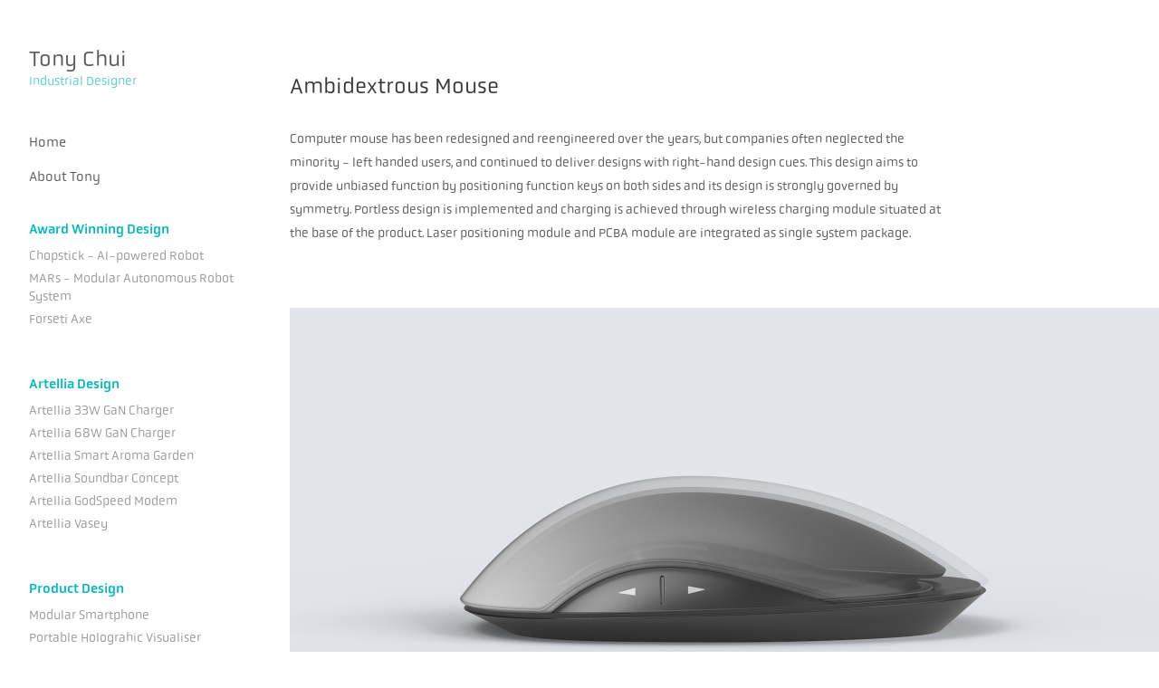

--- FILE ---
content_type: text/html; charset=utf-8
request_url: https://tonychui.com/ambidextrous-mouse
body_size: 7782
content:
<!DOCTYPE HTML>
<html lang="en-US">
<head>
  <meta charset="UTF-8" />
  <meta name="viewport" content="width=device-width, initial-scale=1" />
      <meta name="keywords"  content="Product Design,Electronic,form design,keyshot9,texture,mouse,computer accessories,computer mouse,gadget" />
      <meta name="description"  content="Computer mouse has been redesigned and reengineered over the years, but companies often neglected the minority -  left handed users, and continued to deliver designs with right-hand design cues. This design aims to provide unbiased function by positioning function keys on both sides and its design is strongly governed by symmetry. Portless design is implemented and charging is achieved through wireless charging module situated at the base of the product. Laser positioning module and PCBA module are integrated as single system package." />
      <meta name="twitter:card"  content="summary_large_image" />
      <meta name="twitter:site"  content="@AdobePortfolio" />
      <meta  property="og:title" content="Tony Chui • Industrial Designer - Ambidextrous Mouse" />
      <meta  property="og:description" content="Computer mouse has been redesigned and reengineered over the years, but companies often neglected the minority -  left handed users, and continued to deliver designs with right-hand design cues. This design aims to provide unbiased function by positioning function keys on both sides and its design is strongly governed by symmetry. Portless design is implemented and charging is achieved through wireless charging module situated at the base of the product. Laser positioning module and PCBA module are integrated as single system package." />
      <meta  property="og:image" content="https://cdn.myportfolio.com/a61523e28382bb47fb55a5910fc77f0b/0b78f6a8-ec3f-4de3-9446-e985bf7488c5_rwc_422x0x1080x1080x1080.png?h=78104e2e58b7adccad455a09a9690690" />
        <link rel="icon" href="https://cdn.myportfolio.com/a61523e28382bb47fb55a5910fc77f0b/b49f304d-ad74-4610-bbbd-3079daec4621_carw_1x1x32.png?h=37760f468ec109e12b32f05b1a45c044" />
        <link rel="apple-touch-icon" href="https://cdn.myportfolio.com/a61523e28382bb47fb55a5910fc77f0b/255920b6-9b3b-4bb2-b8c8-a8d5253032ad_carw_1x1x180.png?h=9fa6517b3c233ae14ec7d390cf649a25" />
      <link rel="stylesheet" href="/dist/css/main.css" type="text/css" />
      <link rel="stylesheet" href="https://cdn.myportfolio.com/a61523e28382bb47fb55a5910fc77f0b/aaffbfd554356f1a0348c7d6550be75c1761890226.css?h=0ac3687aca207b59f4045a3e076dedf0" type="text/css" />
    <link rel="canonical" href="https://tonychui.com/ambidextrous-mouse" />
      <title>Tony Chui • Industrial Designer - Ambidextrous Mouse</title>
    <script type="text/javascript" src="//use.typekit.net/ik/[base64].js?cb=35f77bfb8b50944859ea3d3804e7194e7a3173fb" async onload="
    try {
      window.Typekit.load();
    } catch (e) {
      console.warn('Typekit not loaded.');
    }
    "></script>
</head>
  <body class="transition-enabled">  <div class='page-background-video page-background-video-with-panel'>
  </div>
  <div class="js-responsive-nav">
    <div class="responsive-nav has-social">
      <div class="close-responsive-click-area js-close-responsive-nav">
        <div class="close-responsive-button"></div>
      </div>
          <nav data-hover-hint="nav">
      <div class="page-title">
        <a href="/home" >Home</a>
      </div>
      <div class="page-title">
        <a href="/about" >About Tony</a>
      </div>
              <ul class="group">
                  <li class="gallery-title"><a href="/award-winning-design" >Award Winning Design</a></li>
            <li class="project-title"><a href="/chopstick" >Chopstick - AI-powered Robot</a></li>
            <li class="project-title"><a href="/mars" >MARs - Modular Autonomous Robot System</a></li>
            <li class="project-title"><a href="/forseti-axe-red-dot-award-winner" >Forseti Axe</a></li>
              </ul>
              <ul class="group">
                  <li class="gallery-title"><a href="/artellia-concept-design" >Artellia Design</a></li>
            <li class="project-title"><a href="/33w-gancharger" >Artellia 33W GaN Charger</a></li>
            <li class="project-title"><a href="/68w-gancharger" >Artellia 68W GaN Charger</a></li>
            <li class="project-title"><a href="/artellia-smart-aroma-garden" >Artellia Smart Aroma Garden</a></li>
            <li class="project-title"><a href="/artellia-soundbar" >Artellia Soundbar Concept</a></li>
            <li class="project-title"><a href="/godspeed" >Artellia GodSpeed Modem</a></li>
            <li class="project-title"><a href="/vasey" >Artellia Vasey</a></li>
              </ul>
              <ul class="group">
                  <li class="gallery-title"><a href="/design" >Product Design</a></li>
            <li class="project-title"><a href="/modular-smartphone" >Modular Smartphone</a></li>
            <li class="project-title"><a href="/portable-holographic-visualiser" >Portable Holograhic Visualiser</a></li>
            <li class="project-title"><a href="/hyperdrive-concept-car" >Hyperdrive Concept Car</a></li>
            <li class="project-title"><a href="/kobe-xii-concept" >Kobe XII Concept</a></li>
            <li class="project-title"><a href="/rina-chair" >RINA Chair</a></li>
            <li class="project-title"><a href="/lunar-rover-concept-wheel" >Lunar Rover Concept Wheel</a></li>
            <li class="project-title"><a href="/ai-pin-watch-hybrid" >AI Pin Watch Hybrid</a></li>
            <li class="project-title"><a href="/mona-lisa-speaker" >Mona Lisa Speaker</a></li>
            <li class="project-title"><a href="/huawei-watch" >Huawei Watch GT Concept</a></li>
            <li class="project-title"><a href="/homepod-mini" >Apple HomePod Mini</a></li>
            <li class="project-title"><a href="/braun-smart-speaker" >Braun Smart Speaker</a></li>
            <li class="project-title"><a href="/liquid-jade" >Liquid Jade Packaging Design</a></li>
            <li class="project-title"><a href="/cloud-cube" >Cloud Cube - NAS</a></li>
            <li class="project-title"><a href="/iphone-14-pro" >Apple iPhone 14 Pro</a></li>
            <li class="project-title"><a href="/airpods-pro" >Apple AirPods Pro</a></li>
            <li class="project-title"><a href="/apex-legends-cell" >Apex Legends Cell</a></li>
            <li class="project-title"><a href="/wrist-watch" >Wrist Watch</a></li>
            <li class="project-title"><a href="/rimowa-smart-suitcase" >Rimowa Smart Suitcase</a></li>
            <li class="project-title"><a href="/porsche-electric-supercharger" >Porsche Electric Supercharger</a></li>
            <li class="project-title"><a href="/ambidextrous-mouse" class="active">Ambidextrous Mouse</a></li>
            <li class="project-title"><a href="/air-purifier" >Air Purifier</a></li>
            <li class="project-title"><a href="/forseti-axe-red-dot-award-winner" >Forseti Axe</a></li>
            <li class="project-title"><a href="/copy-of-electric-kettle" >Coffee Machine</a></li>
            <li class="project-title"><a href="/electric-kettle" >Electric Kettle</a></li>
            <li class="project-title"><a href="/medical-device" >Medical Device</a></li>
            <li class="project-title"><a href="/pagani-huayra-roadster" >Pagani Huayra Roadster</a></li>
            <li class="project-title"><a href="/headphone" >Headphone</a></li>
            <li class="project-title"><a href="/design-sketches" >Design Sketches</a></li>
            <li class="project-title"><a href="/copy-of-design-sketches" >Rendering Practice</a></li>
              </ul>
              <ul class="group">
                  <li class="gallery-title"><a href="/photo" >Leica Photography</a></li>
            <li class="project-title"><a href="/leica-m10m" >Leica M10 Monochrom</a></li>
            <li class="project-title"><a href="/general" >Leica M (262)</a></li>
              </ul>
              <ul class="group">
                  <li class="gallery-title"><a href="/archive" >Archive</a></li>
              </ul>
              <div class="social pf-nav-social" data-hover-hint="navSocialIcons">
                <ul>
                        <li>
                          <a href="https://www.behance.net/chuidesign" target="_blank">
                            <svg id="Layer_1" data-name="Layer 1" xmlns="http://www.w3.org/2000/svg" viewBox="0 0 30 24" class="icon"><path id="path-1" d="M18.83,14.38a2.78,2.78,0,0,0,.65,1.9,2.31,2.31,0,0,0,1.7.59,2.31,2.31,0,0,0,1.38-.41,1.79,1.79,0,0,0,.71-0.87h2.31a4.48,4.48,0,0,1-1.71,2.53,5,5,0,0,1-2.78.76,5.53,5.53,0,0,1-2-.37,4.34,4.34,0,0,1-1.55-1,4.77,4.77,0,0,1-1-1.63,6.29,6.29,0,0,1,0-4.13,4.83,4.83,0,0,1,1-1.64A4.64,4.64,0,0,1,19.09,9a4.86,4.86,0,0,1,2-.4A4.5,4.5,0,0,1,23.21,9a4.36,4.36,0,0,1,1.5,1.3,5.39,5.39,0,0,1,.84,1.86,7,7,0,0,1,.18,2.18h-6.9Zm3.67-3.24A1.94,1.94,0,0,0,21,10.6a2.26,2.26,0,0,0-1,.22,2,2,0,0,0-.66.54,1.94,1.94,0,0,0-.35.69,3.47,3.47,0,0,0-.12.65h4.29A2.75,2.75,0,0,0,22.5,11.14ZM18.29,6h5.36V7.35H18.29V6ZM13.89,17.7a4.4,4.4,0,0,1-1.51.7,6.44,6.44,0,0,1-1.73.22H4.24V5.12h6.24a7.7,7.7,0,0,1,1.73.17,3.67,3.67,0,0,1,1.33.56,2.6,2.6,0,0,1,.86,1,3.74,3.74,0,0,1,.3,1.58,3,3,0,0,1-.46,1.7,3.33,3.33,0,0,1-1.35,1.12,3.19,3.19,0,0,1,1.82,1.26,3.79,3.79,0,0,1,.59,2.17,3.79,3.79,0,0,1-.39,1.77A3.24,3.24,0,0,1,13.89,17.7ZM11.72,8.19a1.25,1.25,0,0,0-.45-0.47,1.88,1.88,0,0,0-.64-0.24,5.5,5.5,0,0,0-.76-0.05H7.16v3.16h3a2,2,0,0,0,1.28-.38A1.43,1.43,0,0,0,11.89,9,1.73,1.73,0,0,0,11.72,8.19ZM11.84,13a2.39,2.39,0,0,0-1.52-.45H7.16v3.73h3.11a3.61,3.61,0,0,0,.82-0.09A2,2,0,0,0,11.77,16a1.39,1.39,0,0,0,.47-0.54,1.85,1.85,0,0,0,.17-0.88A1.77,1.77,0,0,0,11.84,13Z"/></svg>
                          </a>
                        </li>
                        <li>
                          <a href="http://www.linkedin.com/in/chuidesign" target="_blank">
                            <svg version="1.1" id="Layer_1" xmlns="http://www.w3.org/2000/svg" xmlns:xlink="http://www.w3.org/1999/xlink" viewBox="0 0 30 24" style="enable-background:new 0 0 30 24;" xml:space="preserve" class="icon">
                            <path id="path-1_24_" d="M19.6,19v-5.8c0-1.4-0.5-2.4-1.7-2.4c-1,0-1.5,0.7-1.8,1.3C16,12.3,16,12.6,16,13v6h-3.4
                              c0,0,0.1-9.8,0-10.8H16v1.5c0,0,0,0,0,0h0v0C16.4,9,17.2,7.9,19,7.9c2.3,0,4,1.5,4,4.9V19H19.6z M8.9,6.7L8.9,6.7
                              C7.7,6.7,7,5.9,7,4.9C7,3.8,7.8,3,8.9,3s1.9,0.8,1.9,1.9C10.9,5.9,10.1,6.7,8.9,6.7z M10.6,19H7.2V8.2h3.4V19z"/>
                            </svg>
                          </a>
                        </li>
                        <li>
                          <a href="https://www.instagram.com/chui.design/" target="_blank">
                            <svg version="1.1" id="Layer_1" xmlns="http://www.w3.org/2000/svg" xmlns:xlink="http://www.w3.org/1999/xlink" viewBox="0 0 30 24" style="enable-background:new 0 0 30 24;" xml:space="preserve" class="icon">
                            <g>
                              <path d="M15,5.4c2.1,0,2.4,0,3.2,0c0.8,0,1.2,0.2,1.5,0.3c0.4,0.1,0.6,0.3,0.9,0.6c0.3,0.3,0.5,0.5,0.6,0.9
                                c0.1,0.3,0.2,0.7,0.3,1.5c0,0.8,0,1.1,0,3.2s0,2.4,0,3.2c0,0.8-0.2,1.2-0.3,1.5c-0.1,0.4-0.3,0.6-0.6,0.9c-0.3,0.3-0.5,0.5-0.9,0.6
                                c-0.3,0.1-0.7,0.2-1.5,0.3c-0.8,0-1.1,0-3.2,0s-2.4,0-3.2,0c-0.8,0-1.2-0.2-1.5-0.3c-0.4-0.1-0.6-0.3-0.9-0.6
                                c-0.3-0.3-0.5-0.5-0.6-0.9c-0.1-0.3-0.2-0.7-0.3-1.5c0-0.8,0-1.1,0-3.2s0-2.4,0-3.2c0-0.8,0.2-1.2,0.3-1.5c0.1-0.4,0.3-0.6,0.6-0.9
                                c0.3-0.3,0.5-0.5,0.9-0.6c0.3-0.1,0.7-0.2,1.5-0.3C12.6,5.4,12.9,5.4,15,5.4 M15,4c-2.2,0-2.4,0-3.3,0c-0.9,0-1.4,0.2-1.9,0.4
                                c-0.5,0.2-1,0.5-1.4,0.9C7.9,5.8,7.6,6.2,7.4,6.8C7.2,7.3,7.1,7.9,7,8.7C7,9.6,7,9.8,7,12s0,2.4,0,3.3c0,0.9,0.2,1.4,0.4,1.9
                                c0.2,0.5,0.5,1,0.9,1.4c0.4,0.4,0.9,0.7,1.4,0.9c0.5,0.2,1.1,0.3,1.9,0.4c0.9,0,1.1,0,3.3,0s2.4,0,3.3,0c0.9,0,1.4-0.2,1.9-0.4
                                c0.5-0.2,1-0.5,1.4-0.9c0.4-0.4,0.7-0.9,0.9-1.4c0.2-0.5,0.3-1.1,0.4-1.9c0-0.9,0-1.1,0-3.3s0-2.4,0-3.3c0-0.9-0.2-1.4-0.4-1.9
                                c-0.2-0.5-0.5-1-0.9-1.4c-0.4-0.4-0.9-0.7-1.4-0.9c-0.5-0.2-1.1-0.3-1.9-0.4C17.4,4,17.2,4,15,4L15,4L15,4z"/>
                              <path d="M15,7.9c-2.3,0-4.1,1.8-4.1,4.1s1.8,4.1,4.1,4.1s4.1-1.8,4.1-4.1S17.3,7.9,15,7.9L15,7.9z M15,14.7c-1.5,0-2.7-1.2-2.7-2.7
                                c0-1.5,1.2-2.7,2.7-2.7s2.7,1.2,2.7,2.7C17.7,13.5,16.5,14.7,15,14.7L15,14.7z"/>
                              <path d="M20.2,7.7c0,0.5-0.4,1-1,1s-1-0.4-1-1s0.4-1,1-1S20.2,7.2,20.2,7.7L20.2,7.7z"/>
                            </g>
                            </svg>
                          </a>
                        </li>
                </ul>
              </div>
          </nav>
    </div>
  </div>
  <div class="site-wrap cfix js-site-wrap">
    <div class="site-container">
      <div class="site-content e2e-site-content">
        <div class="sidebar-content">
          <header class="site-header">
              <div class="logo-wrap" data-hover-hint="logo">
                    <div class="logo e2e-site-logo-text logo-text  ">
    <a href="/home" class="preserve-whitespace">Tony Chui</a>

</div>
<div class="logo-secondary logo-secondary-text ">
    <a href="/about" class="preserve-whitespace">Industrial Designer</a>

</div>

              </div>
  <div class="hamburger-click-area js-hamburger">
    <div class="hamburger">
      <i></i>
      <i></i>
      <i></i>
    </div>
  </div>
          </header>
              <nav data-hover-hint="nav">
      <div class="page-title">
        <a href="/home" >Home</a>
      </div>
      <div class="page-title">
        <a href="/about" >About Tony</a>
      </div>
              <ul class="group">
                  <li class="gallery-title"><a href="/award-winning-design" >Award Winning Design</a></li>
            <li class="project-title"><a href="/chopstick" >Chopstick - AI-powered Robot</a></li>
            <li class="project-title"><a href="/mars" >MARs - Modular Autonomous Robot System</a></li>
            <li class="project-title"><a href="/forseti-axe-red-dot-award-winner" >Forseti Axe</a></li>
              </ul>
              <ul class="group">
                  <li class="gallery-title"><a href="/artellia-concept-design" >Artellia Design</a></li>
            <li class="project-title"><a href="/33w-gancharger" >Artellia 33W GaN Charger</a></li>
            <li class="project-title"><a href="/68w-gancharger" >Artellia 68W GaN Charger</a></li>
            <li class="project-title"><a href="/artellia-smart-aroma-garden" >Artellia Smart Aroma Garden</a></li>
            <li class="project-title"><a href="/artellia-soundbar" >Artellia Soundbar Concept</a></li>
            <li class="project-title"><a href="/godspeed" >Artellia GodSpeed Modem</a></li>
            <li class="project-title"><a href="/vasey" >Artellia Vasey</a></li>
              </ul>
              <ul class="group">
                  <li class="gallery-title"><a href="/design" >Product Design</a></li>
            <li class="project-title"><a href="/modular-smartphone" >Modular Smartphone</a></li>
            <li class="project-title"><a href="/portable-holographic-visualiser" >Portable Holograhic Visualiser</a></li>
            <li class="project-title"><a href="/hyperdrive-concept-car" >Hyperdrive Concept Car</a></li>
            <li class="project-title"><a href="/kobe-xii-concept" >Kobe XII Concept</a></li>
            <li class="project-title"><a href="/rina-chair" >RINA Chair</a></li>
            <li class="project-title"><a href="/lunar-rover-concept-wheel" >Lunar Rover Concept Wheel</a></li>
            <li class="project-title"><a href="/ai-pin-watch-hybrid" >AI Pin Watch Hybrid</a></li>
            <li class="project-title"><a href="/mona-lisa-speaker" >Mona Lisa Speaker</a></li>
            <li class="project-title"><a href="/huawei-watch" >Huawei Watch GT Concept</a></li>
            <li class="project-title"><a href="/homepod-mini" >Apple HomePod Mini</a></li>
            <li class="project-title"><a href="/braun-smart-speaker" >Braun Smart Speaker</a></li>
            <li class="project-title"><a href="/liquid-jade" >Liquid Jade Packaging Design</a></li>
            <li class="project-title"><a href="/cloud-cube" >Cloud Cube - NAS</a></li>
            <li class="project-title"><a href="/iphone-14-pro" >Apple iPhone 14 Pro</a></li>
            <li class="project-title"><a href="/airpods-pro" >Apple AirPods Pro</a></li>
            <li class="project-title"><a href="/apex-legends-cell" >Apex Legends Cell</a></li>
            <li class="project-title"><a href="/wrist-watch" >Wrist Watch</a></li>
            <li class="project-title"><a href="/rimowa-smart-suitcase" >Rimowa Smart Suitcase</a></li>
            <li class="project-title"><a href="/porsche-electric-supercharger" >Porsche Electric Supercharger</a></li>
            <li class="project-title"><a href="/ambidextrous-mouse" class="active">Ambidextrous Mouse</a></li>
            <li class="project-title"><a href="/air-purifier" >Air Purifier</a></li>
            <li class="project-title"><a href="/forseti-axe-red-dot-award-winner" >Forseti Axe</a></li>
            <li class="project-title"><a href="/copy-of-electric-kettle" >Coffee Machine</a></li>
            <li class="project-title"><a href="/electric-kettle" >Electric Kettle</a></li>
            <li class="project-title"><a href="/medical-device" >Medical Device</a></li>
            <li class="project-title"><a href="/pagani-huayra-roadster" >Pagani Huayra Roadster</a></li>
            <li class="project-title"><a href="/headphone" >Headphone</a></li>
            <li class="project-title"><a href="/design-sketches" >Design Sketches</a></li>
            <li class="project-title"><a href="/copy-of-design-sketches" >Rendering Practice</a></li>
              </ul>
              <ul class="group">
                  <li class="gallery-title"><a href="/photo" >Leica Photography</a></li>
            <li class="project-title"><a href="/leica-m10m" >Leica M10 Monochrom</a></li>
            <li class="project-title"><a href="/general" >Leica M (262)</a></li>
              </ul>
              <ul class="group">
                  <li class="gallery-title"><a href="/archive" >Archive</a></li>
              </ul>
                  <div class="social pf-nav-social" data-hover-hint="navSocialIcons">
                    <ul>
                            <li>
                              <a href="https://www.behance.net/chuidesign" target="_blank">
                                <svg id="Layer_1" data-name="Layer 1" xmlns="http://www.w3.org/2000/svg" viewBox="0 0 30 24" class="icon"><path id="path-1" d="M18.83,14.38a2.78,2.78,0,0,0,.65,1.9,2.31,2.31,0,0,0,1.7.59,2.31,2.31,0,0,0,1.38-.41,1.79,1.79,0,0,0,.71-0.87h2.31a4.48,4.48,0,0,1-1.71,2.53,5,5,0,0,1-2.78.76,5.53,5.53,0,0,1-2-.37,4.34,4.34,0,0,1-1.55-1,4.77,4.77,0,0,1-1-1.63,6.29,6.29,0,0,1,0-4.13,4.83,4.83,0,0,1,1-1.64A4.64,4.64,0,0,1,19.09,9a4.86,4.86,0,0,1,2-.4A4.5,4.5,0,0,1,23.21,9a4.36,4.36,0,0,1,1.5,1.3,5.39,5.39,0,0,1,.84,1.86,7,7,0,0,1,.18,2.18h-6.9Zm3.67-3.24A1.94,1.94,0,0,0,21,10.6a2.26,2.26,0,0,0-1,.22,2,2,0,0,0-.66.54,1.94,1.94,0,0,0-.35.69,3.47,3.47,0,0,0-.12.65h4.29A2.75,2.75,0,0,0,22.5,11.14ZM18.29,6h5.36V7.35H18.29V6ZM13.89,17.7a4.4,4.4,0,0,1-1.51.7,6.44,6.44,0,0,1-1.73.22H4.24V5.12h6.24a7.7,7.7,0,0,1,1.73.17,3.67,3.67,0,0,1,1.33.56,2.6,2.6,0,0,1,.86,1,3.74,3.74,0,0,1,.3,1.58,3,3,0,0,1-.46,1.7,3.33,3.33,0,0,1-1.35,1.12,3.19,3.19,0,0,1,1.82,1.26,3.79,3.79,0,0,1,.59,2.17,3.79,3.79,0,0,1-.39,1.77A3.24,3.24,0,0,1,13.89,17.7ZM11.72,8.19a1.25,1.25,0,0,0-.45-0.47,1.88,1.88,0,0,0-.64-0.24,5.5,5.5,0,0,0-.76-0.05H7.16v3.16h3a2,2,0,0,0,1.28-.38A1.43,1.43,0,0,0,11.89,9,1.73,1.73,0,0,0,11.72,8.19ZM11.84,13a2.39,2.39,0,0,0-1.52-.45H7.16v3.73h3.11a3.61,3.61,0,0,0,.82-0.09A2,2,0,0,0,11.77,16a1.39,1.39,0,0,0,.47-0.54,1.85,1.85,0,0,0,.17-0.88A1.77,1.77,0,0,0,11.84,13Z"/></svg>
                              </a>
                            </li>
                            <li>
                              <a href="http://www.linkedin.com/in/chuidesign" target="_blank">
                                <svg version="1.1" id="Layer_1" xmlns="http://www.w3.org/2000/svg" xmlns:xlink="http://www.w3.org/1999/xlink" viewBox="0 0 30 24" style="enable-background:new 0 0 30 24;" xml:space="preserve" class="icon">
                                <path id="path-1_24_" d="M19.6,19v-5.8c0-1.4-0.5-2.4-1.7-2.4c-1,0-1.5,0.7-1.8,1.3C16,12.3,16,12.6,16,13v6h-3.4
                                  c0,0,0.1-9.8,0-10.8H16v1.5c0,0,0,0,0,0h0v0C16.4,9,17.2,7.9,19,7.9c2.3,0,4,1.5,4,4.9V19H19.6z M8.9,6.7L8.9,6.7
                                  C7.7,6.7,7,5.9,7,4.9C7,3.8,7.8,3,8.9,3s1.9,0.8,1.9,1.9C10.9,5.9,10.1,6.7,8.9,6.7z M10.6,19H7.2V8.2h3.4V19z"/>
                                </svg>
                              </a>
                            </li>
                            <li>
                              <a href="https://www.instagram.com/chui.design/" target="_blank">
                                <svg version="1.1" id="Layer_1" xmlns="http://www.w3.org/2000/svg" xmlns:xlink="http://www.w3.org/1999/xlink" viewBox="0 0 30 24" style="enable-background:new 0 0 30 24;" xml:space="preserve" class="icon">
                                <g>
                                  <path d="M15,5.4c2.1,0,2.4,0,3.2,0c0.8,0,1.2,0.2,1.5,0.3c0.4,0.1,0.6,0.3,0.9,0.6c0.3,0.3,0.5,0.5,0.6,0.9
                                    c0.1,0.3,0.2,0.7,0.3,1.5c0,0.8,0,1.1,0,3.2s0,2.4,0,3.2c0,0.8-0.2,1.2-0.3,1.5c-0.1,0.4-0.3,0.6-0.6,0.9c-0.3,0.3-0.5,0.5-0.9,0.6
                                    c-0.3,0.1-0.7,0.2-1.5,0.3c-0.8,0-1.1,0-3.2,0s-2.4,0-3.2,0c-0.8,0-1.2-0.2-1.5-0.3c-0.4-0.1-0.6-0.3-0.9-0.6
                                    c-0.3-0.3-0.5-0.5-0.6-0.9c-0.1-0.3-0.2-0.7-0.3-1.5c0-0.8,0-1.1,0-3.2s0-2.4,0-3.2c0-0.8,0.2-1.2,0.3-1.5c0.1-0.4,0.3-0.6,0.6-0.9
                                    c0.3-0.3,0.5-0.5,0.9-0.6c0.3-0.1,0.7-0.2,1.5-0.3C12.6,5.4,12.9,5.4,15,5.4 M15,4c-2.2,0-2.4,0-3.3,0c-0.9,0-1.4,0.2-1.9,0.4
                                    c-0.5,0.2-1,0.5-1.4,0.9C7.9,5.8,7.6,6.2,7.4,6.8C7.2,7.3,7.1,7.9,7,8.7C7,9.6,7,9.8,7,12s0,2.4,0,3.3c0,0.9,0.2,1.4,0.4,1.9
                                    c0.2,0.5,0.5,1,0.9,1.4c0.4,0.4,0.9,0.7,1.4,0.9c0.5,0.2,1.1,0.3,1.9,0.4c0.9,0,1.1,0,3.3,0s2.4,0,3.3,0c0.9,0,1.4-0.2,1.9-0.4
                                    c0.5-0.2,1-0.5,1.4-0.9c0.4-0.4,0.7-0.9,0.9-1.4c0.2-0.5,0.3-1.1,0.4-1.9c0-0.9,0-1.1,0-3.3s0-2.4,0-3.3c0-0.9-0.2-1.4-0.4-1.9
                                    c-0.2-0.5-0.5-1-0.9-1.4c-0.4-0.4-0.9-0.7-1.4-0.9c-0.5-0.2-1.1-0.3-1.9-0.4C17.4,4,17.2,4,15,4L15,4L15,4z"/>
                                  <path d="M15,7.9c-2.3,0-4.1,1.8-4.1,4.1s1.8,4.1,4.1,4.1s4.1-1.8,4.1-4.1S17.3,7.9,15,7.9L15,7.9z M15,14.7c-1.5,0-2.7-1.2-2.7-2.7
                                    c0-1.5,1.2-2.7,2.7-2.7s2.7,1.2,2.7,2.7C17.7,13.5,16.5,14.7,15,14.7L15,14.7z"/>
                                  <path d="M20.2,7.7c0,0.5-0.4,1-1,1s-1-0.4-1-1s0.4-1,1-1S20.2,7.2,20.2,7.7L20.2,7.7z"/>
                                </g>
                                </svg>
                              </a>
                            </li>
                    </ul>
                  </div>
              </nav>
        </div>
        <main>
  <div class="page-container" data-context="page.page.container" data-hover-hint="pageContainer">
    <section class="page standard-modules">
        <header class="page-header content" data-context="pages" data-identity="id:p5ed5c5cf04ec43799250cc524d92756018376b03d312a133b74c3" data-hover-hint="pageHeader" data-hover-hint-id="p5ed5c5cf04ec43799250cc524d92756018376b03d312a133b74c3">
            <h1 class="title preserve-whitespace e2e-site-page-title">Ambidextrous Mouse</h1>
            <p class="description">Computer mouse has been redesigned and reengineered over the years, but companies often neglected the minority -  left handed users, and continued to deliver designs with right-hand design cues. This design aims to provide unbiased function by positioning function keys on both sides and its design is strongly governed by symmetry. Portless design is implemented and charging is achieved through wireless charging module situated at the base of the product. Laser positioning module and PCBA module are integrated as single system package.</p>
        </header>
      <div class="page-content js-page-content" data-context="pages" data-identity="id:p5ed5c5cf04ec43799250cc524d92756018376b03d312a133b74c3">
        <div id="project-canvas" class="js-project-modules modules content">
          <div id="project-modules">
              
              <div class="project-module module image project-module-image js-js-project-module"  style="padding-top: px;
padding-bottom: px;
">

  

  
     <div class="js-lightbox" data-src="https://cdn.myportfolio.com/a61523e28382bb47fb55a5910fc77f0b/42ebbe1e-379d-4592-81cc-cefb0bfdca01.png?h=9f9044344715ceff145545266e2f2d84">
           <img
             class="js-lazy e2e-site-project-module-image"
             src="[data-uri]"
             data-src="https://cdn.myportfolio.com/a61523e28382bb47fb55a5910fc77f0b/42ebbe1e-379d-4592-81cc-cefb0bfdca01_rw_1920.png?h=550b116b0807c68da9c22fe2c1c339fd"
             data-srcset="https://cdn.myportfolio.com/a61523e28382bb47fb55a5910fc77f0b/42ebbe1e-379d-4592-81cc-cefb0bfdca01_rw_600.png?h=83fe2219374cb5f212d803a66d322f5c 600w,https://cdn.myportfolio.com/a61523e28382bb47fb55a5910fc77f0b/42ebbe1e-379d-4592-81cc-cefb0bfdca01_rw_1200.png?h=58fdadc1769a678b9d62d9a069ec8dd1 1200w,https://cdn.myportfolio.com/a61523e28382bb47fb55a5910fc77f0b/42ebbe1e-379d-4592-81cc-cefb0bfdca01_rw_1920.png?h=550b116b0807c68da9c22fe2c1c339fd 1920w,"
             data-sizes="(max-width: 1920px) 100vw, 1920px"
             width="1920"
             height="0"
             style="padding-bottom: 56.17%; background: rgba(0, 0, 0, 0.03)"
             
           >
     </div>
  

</div>

              
              
              
              
              
              
              
              
              
              <div class="project-module module image project-module-image js-js-project-module"  style="padding-top: px;
padding-bottom: px;
">

  

  
     <div class="js-lightbox" data-src="https://cdn.myportfolio.com/a61523e28382bb47fb55a5910fc77f0b/05f1f240-91ae-4d33-8a5c-87a44846c049.png?h=86b13a91968709ea5d1836b6ce5caf4f">
           <img
             class="js-lazy e2e-site-project-module-image"
             src="[data-uri]"
             data-src="https://cdn.myportfolio.com/a61523e28382bb47fb55a5910fc77f0b/05f1f240-91ae-4d33-8a5c-87a44846c049_rw_1920.png?h=4f39d6d87467e0f54417f53e31b7c1e5"
             data-srcset="https://cdn.myportfolio.com/a61523e28382bb47fb55a5910fc77f0b/05f1f240-91ae-4d33-8a5c-87a44846c049_rw_600.png?h=3e30260506b2c21176acff2c05225d02 600w,https://cdn.myportfolio.com/a61523e28382bb47fb55a5910fc77f0b/05f1f240-91ae-4d33-8a5c-87a44846c049_rw_1200.png?h=5c3244b813427075a6349e583ae48965 1200w,https://cdn.myportfolio.com/a61523e28382bb47fb55a5910fc77f0b/05f1f240-91ae-4d33-8a5c-87a44846c049_rw_1920.png?h=4f39d6d87467e0f54417f53e31b7c1e5 1920w,"
             data-sizes="(max-width: 1920px) 100vw, 1920px"
             width="1920"
             height="0"
             style="padding-bottom: 56.17%; background: rgba(0, 0, 0, 0.03)"
             
           >
     </div>
  

</div>

              
              
              
              
              
              
              
              
              
              
              
              
              
              
              
              <div class="project-module module media_collection project-module-media_collection" data-id="m5ed5c74d82c8b011debd5d5e1e8562fc3511fc3a7c42f03143c8b"  style="padding-top: px;
padding-bottom: px;
">
  <div class="grid--main js-grid-main" data-grid-max-images="
  ">
    <div class="grid__item-container js-grid-item-container" data-flex-grow="462.22222222222" style="width:462.22222222222px; flex-grow:462.22222222222;" data-width="1920" data-height="1080">
      <script type="text/html" class="js-lightbox-slide-content">
        <div class="grid__image-wrapper">
          <img src="https://cdn.myportfolio.com/a61523e28382bb47fb55a5910fc77f0b/5a04e9bb-2c13-4860-99ca-69aad88c644e_rw_1920.png?h=4a3b1a089fa5b4ec0eb3ff7b3bd09545" srcset="https://cdn.myportfolio.com/a61523e28382bb47fb55a5910fc77f0b/5a04e9bb-2c13-4860-99ca-69aad88c644e_rw_600.png?h=ebe3aee1f30db7aea861b034826f2c52 600w,https://cdn.myportfolio.com/a61523e28382bb47fb55a5910fc77f0b/5a04e9bb-2c13-4860-99ca-69aad88c644e_rw_1200.png?h=e14305d17bd944f69e09dfec14eddc13 1200w,https://cdn.myportfolio.com/a61523e28382bb47fb55a5910fc77f0b/5a04e9bb-2c13-4860-99ca-69aad88c644e_rw_1920.png?h=4a3b1a089fa5b4ec0eb3ff7b3bd09545 1920w,"  sizes="(max-width: 1920px) 100vw, 1920px">
        <div>
      </script>
      <img
        class="grid__item-image js-grid__item-image grid__item-image-lazy js-lazy"
        src="[data-uri]"
        
        data-src="https://cdn.myportfolio.com/a61523e28382bb47fb55a5910fc77f0b/5a04e9bb-2c13-4860-99ca-69aad88c644e_rw_1920.png?h=4a3b1a089fa5b4ec0eb3ff7b3bd09545"
        data-srcset="https://cdn.myportfolio.com/a61523e28382bb47fb55a5910fc77f0b/5a04e9bb-2c13-4860-99ca-69aad88c644e_rw_600.png?h=ebe3aee1f30db7aea861b034826f2c52 600w,https://cdn.myportfolio.com/a61523e28382bb47fb55a5910fc77f0b/5a04e9bb-2c13-4860-99ca-69aad88c644e_rw_1200.png?h=e14305d17bd944f69e09dfec14eddc13 1200w,https://cdn.myportfolio.com/a61523e28382bb47fb55a5910fc77f0b/5a04e9bb-2c13-4860-99ca-69aad88c644e_rw_1920.png?h=4a3b1a089fa5b4ec0eb3ff7b3bd09545 1920w,"
      >
      <span class="grid__item-filler" style="padding-bottom:56.25%;"></span>
    </div>
    <div class="grid__item-container js-grid-item-container" data-flex-grow="462.22222222222" style="width:462.22222222222px; flex-grow:462.22222222222;" data-width="1920" data-height="1080">
      <script type="text/html" class="js-lightbox-slide-content">
        <div class="grid__image-wrapper">
          <img src="https://cdn.myportfolio.com/a61523e28382bb47fb55a5910fc77f0b/8cb39b48-3c90-493a-80b0-1222c4f0082b_rw_1920.png?h=c644149cb12a1e589b1f870c8897f147" srcset="https://cdn.myportfolio.com/a61523e28382bb47fb55a5910fc77f0b/8cb39b48-3c90-493a-80b0-1222c4f0082b_rw_600.png?h=299f86382bf0fa2e141ea1e4656983a8 600w,https://cdn.myportfolio.com/a61523e28382bb47fb55a5910fc77f0b/8cb39b48-3c90-493a-80b0-1222c4f0082b_rw_1200.png?h=9b92a756e97f22524e1f27f885bb00a0 1200w,https://cdn.myportfolio.com/a61523e28382bb47fb55a5910fc77f0b/8cb39b48-3c90-493a-80b0-1222c4f0082b_rw_1920.png?h=c644149cb12a1e589b1f870c8897f147 1920w,"  sizes="(max-width: 1920px) 100vw, 1920px">
        <div>
      </script>
      <img
        class="grid__item-image js-grid__item-image grid__item-image-lazy js-lazy"
        src="[data-uri]"
        
        data-src="https://cdn.myportfolio.com/a61523e28382bb47fb55a5910fc77f0b/8cb39b48-3c90-493a-80b0-1222c4f0082b_rw_1920.png?h=c644149cb12a1e589b1f870c8897f147"
        data-srcset="https://cdn.myportfolio.com/a61523e28382bb47fb55a5910fc77f0b/8cb39b48-3c90-493a-80b0-1222c4f0082b_rw_600.png?h=299f86382bf0fa2e141ea1e4656983a8 600w,https://cdn.myportfolio.com/a61523e28382bb47fb55a5910fc77f0b/8cb39b48-3c90-493a-80b0-1222c4f0082b_rw_1200.png?h=9b92a756e97f22524e1f27f885bb00a0 1200w,https://cdn.myportfolio.com/a61523e28382bb47fb55a5910fc77f0b/8cb39b48-3c90-493a-80b0-1222c4f0082b_rw_1920.png?h=c644149cb12a1e589b1f870c8897f147 1920w,"
      >
      <span class="grid__item-filler" style="padding-bottom:56.25%;"></span>
    </div>
    <div class="js-grid-spacer"></div>
  </div>
</div>

              
              
              
              <div class="project-module module image project-module-image js-js-project-module"  style="padding-top: px;
padding-bottom: px;
">

  

  
     <div class="js-lightbox" data-src="https://cdn.myportfolio.com/a61523e28382bb47fb55a5910fc77f0b/a2930d5e-a95d-458c-a816-13627bb0e475.png?h=70ee2d061632ca1419f8d5ea4261b69c">
           <img
             class="js-lazy e2e-site-project-module-image"
             src="[data-uri]"
             data-src="https://cdn.myportfolio.com/a61523e28382bb47fb55a5910fc77f0b/a2930d5e-a95d-458c-a816-13627bb0e475_rw_3840.png?h=8b5f7a14acb0301647ca0eca6a9bf670"
             data-srcset="https://cdn.myportfolio.com/a61523e28382bb47fb55a5910fc77f0b/a2930d5e-a95d-458c-a816-13627bb0e475_rw_600.png?h=654f247fbfcf042101e103f8c34eddfa 600w,https://cdn.myportfolio.com/a61523e28382bb47fb55a5910fc77f0b/a2930d5e-a95d-458c-a816-13627bb0e475_rw_1200.png?h=f664825a60b34f27259555b42c024872 1200w,https://cdn.myportfolio.com/a61523e28382bb47fb55a5910fc77f0b/a2930d5e-a95d-458c-a816-13627bb0e475_rw_1920.png?h=60b0d18bfba9d2b64edf1e3e9841d215 1920w,https://cdn.myportfolio.com/a61523e28382bb47fb55a5910fc77f0b/a2930d5e-a95d-458c-a816-13627bb0e475_rw_3840.png?h=8b5f7a14acb0301647ca0eca6a9bf670 3840w,"
             data-sizes="(max-width: 3840px) 100vw, 3840px"
             width="3840"
             height="0"
             style="padding-bottom: 100%; background: rgba(0, 0, 0, 0.03)"
             
           >
     </div>
  

</div>

              
              
              
              
              
              
              
              
              
              
              
              
              
              
              
              <div class="project-module module media_collection project-module-media_collection" data-id="m5ed5c83deddbc5a0a0b85bcd684aa901736ca4cc0eabb06fa59f7"  style="padding-top: px;
padding-bottom: px;
">
  <div class="grid--main js-grid-main" data-grid-max-images="
  ">
    <div class="grid__item-container js-grid-item-container" data-flex-grow="462.22222222222" style="width:462.22222222222px; flex-grow:462.22222222222;" data-width="1920" data-height="1080">
      <script type="text/html" class="js-lightbox-slide-content">
        <div class="grid__image-wrapper">
          <img src="https://cdn.myportfolio.com/a61523e28382bb47fb55a5910fc77f0b/5baf2964-7dc9-4d06-95a8-4abc35147292_rw_1920.png?h=db98dab2ba7337ae7d42bf1093fc3bf2" srcset="https://cdn.myportfolio.com/a61523e28382bb47fb55a5910fc77f0b/5baf2964-7dc9-4d06-95a8-4abc35147292_rw_600.png?h=ba9a45b7aa5c5c1009f623060a5c08f5 600w,https://cdn.myportfolio.com/a61523e28382bb47fb55a5910fc77f0b/5baf2964-7dc9-4d06-95a8-4abc35147292_rw_1200.png?h=c04532374952092df71ebfa82ee9a300 1200w,https://cdn.myportfolio.com/a61523e28382bb47fb55a5910fc77f0b/5baf2964-7dc9-4d06-95a8-4abc35147292_rw_1920.png?h=db98dab2ba7337ae7d42bf1093fc3bf2 1920w,"  sizes="(max-width: 1920px) 100vw, 1920px">
        <div>
      </script>
      <img
        class="grid__item-image js-grid__item-image grid__item-image-lazy js-lazy"
        src="[data-uri]"
        
        data-src="https://cdn.myportfolio.com/a61523e28382bb47fb55a5910fc77f0b/5baf2964-7dc9-4d06-95a8-4abc35147292_rw_1920.png?h=db98dab2ba7337ae7d42bf1093fc3bf2"
        data-srcset="https://cdn.myportfolio.com/a61523e28382bb47fb55a5910fc77f0b/5baf2964-7dc9-4d06-95a8-4abc35147292_rw_600.png?h=ba9a45b7aa5c5c1009f623060a5c08f5 600w,https://cdn.myportfolio.com/a61523e28382bb47fb55a5910fc77f0b/5baf2964-7dc9-4d06-95a8-4abc35147292_rw_1200.png?h=c04532374952092df71ebfa82ee9a300 1200w,https://cdn.myportfolio.com/a61523e28382bb47fb55a5910fc77f0b/5baf2964-7dc9-4d06-95a8-4abc35147292_rw_1920.png?h=db98dab2ba7337ae7d42bf1093fc3bf2 1920w,"
      >
      <span class="grid__item-filler" style="padding-bottom:56.25%;"></span>
    </div>
    <div class="grid__item-container js-grid-item-container" data-flex-grow="462.22222222222" style="width:462.22222222222px; flex-grow:462.22222222222;" data-width="1920" data-height="1080">
      <script type="text/html" class="js-lightbox-slide-content">
        <div class="grid__image-wrapper">
          <img src="https://cdn.myportfolio.com/a61523e28382bb47fb55a5910fc77f0b/3b4e9543-30f1-40d8-92d7-75713076f871_rw_1920.png?h=9e704fc4d74b99536738cc9e16bd5dba" srcset="https://cdn.myportfolio.com/a61523e28382bb47fb55a5910fc77f0b/3b4e9543-30f1-40d8-92d7-75713076f871_rw_600.png?h=3e0435cf83c9012c82d32a1d8a16e59c 600w,https://cdn.myportfolio.com/a61523e28382bb47fb55a5910fc77f0b/3b4e9543-30f1-40d8-92d7-75713076f871_rw_1200.png?h=dd534a098dce366064644fbbf3364c21 1200w,https://cdn.myportfolio.com/a61523e28382bb47fb55a5910fc77f0b/3b4e9543-30f1-40d8-92d7-75713076f871_rw_1920.png?h=9e704fc4d74b99536738cc9e16bd5dba 1920w,"  sizes="(max-width: 1920px) 100vw, 1920px">
        <div>
      </script>
      <img
        class="grid__item-image js-grid__item-image grid__item-image-lazy js-lazy"
        src="[data-uri]"
        
        data-src="https://cdn.myportfolio.com/a61523e28382bb47fb55a5910fc77f0b/3b4e9543-30f1-40d8-92d7-75713076f871_rw_1920.png?h=9e704fc4d74b99536738cc9e16bd5dba"
        data-srcset="https://cdn.myportfolio.com/a61523e28382bb47fb55a5910fc77f0b/3b4e9543-30f1-40d8-92d7-75713076f871_rw_600.png?h=3e0435cf83c9012c82d32a1d8a16e59c 600w,https://cdn.myportfolio.com/a61523e28382bb47fb55a5910fc77f0b/3b4e9543-30f1-40d8-92d7-75713076f871_rw_1200.png?h=dd534a098dce366064644fbbf3364c21 1200w,https://cdn.myportfolio.com/a61523e28382bb47fb55a5910fc77f0b/3b4e9543-30f1-40d8-92d7-75713076f871_rw_1920.png?h=9e704fc4d74b99536738cc9e16bd5dba 1920w,"
      >
      <span class="grid__item-filler" style="padding-bottom:56.25%;"></span>
    </div>
    <div class="js-grid-spacer"></div>
  </div>
</div>

              
              
              
              <div class="project-module module image project-module-image js-js-project-module"  style="padding-top: px;
padding-bottom: px;
">

  

  
     <div class="js-lightbox" data-src="https://cdn.myportfolio.com/a61523e28382bb47fb55a5910fc77f0b/5c1a27d2-0197-4e8d-96a1-a655bd20a8a0.png?h=24b73fc192f7ee1bcbde1bd832dad4bc">
           <img
             class="js-lazy e2e-site-project-module-image"
             src="[data-uri]"
             data-src="https://cdn.myportfolio.com/a61523e28382bb47fb55a5910fc77f0b/5c1a27d2-0197-4e8d-96a1-a655bd20a8a0_rw_1920.png?h=558490aee3203bdf351dd207cd16415c"
             data-srcset="https://cdn.myportfolio.com/a61523e28382bb47fb55a5910fc77f0b/5c1a27d2-0197-4e8d-96a1-a655bd20a8a0_rw_600.png?h=0a0459e9c76c0b02f17f391a97959360 600w,https://cdn.myportfolio.com/a61523e28382bb47fb55a5910fc77f0b/5c1a27d2-0197-4e8d-96a1-a655bd20a8a0_rw_1200.png?h=f6814209155e983bc28f9f230724ec78 1200w,https://cdn.myportfolio.com/a61523e28382bb47fb55a5910fc77f0b/5c1a27d2-0197-4e8d-96a1-a655bd20a8a0_rw_1920.png?h=558490aee3203bdf351dd207cd16415c 1920w,"
             data-sizes="(max-width: 1920px) 100vw, 1920px"
             width="1920"
             height="0"
             style="padding-bottom: 56.17%; background: rgba(0, 0, 0, 0.03)"
             
           >
     </div>
  

</div>

              
              
              
              
              
              
              
              
              
              <div class="project-module module image project-module-image js-js-project-module"  style="padding-top: px;
padding-bottom: px;
">

  

  
     <div class="js-lightbox" data-src="https://cdn.myportfolio.com/a61523e28382bb47fb55a5910fc77f0b/4b8e2c75-f3aa-4828-a776-16042c4f367e.png?h=38f34e33dbac1f6bbfe3dcee1a3d4b14">
           <img
             class="js-lazy e2e-site-project-module-image"
             src="[data-uri]"
             data-src="https://cdn.myportfolio.com/a61523e28382bb47fb55a5910fc77f0b/4b8e2c75-f3aa-4828-a776-16042c4f367e_rw_1920.png?h=56d3c3fcaedf160f2da6a899d16d1888"
             data-srcset="https://cdn.myportfolio.com/a61523e28382bb47fb55a5910fc77f0b/4b8e2c75-f3aa-4828-a776-16042c4f367e_rw_600.png?h=c461fb8ed8b7a67bb862944e442356df 600w,https://cdn.myportfolio.com/a61523e28382bb47fb55a5910fc77f0b/4b8e2c75-f3aa-4828-a776-16042c4f367e_rw_1200.png?h=18a5f97fcf842fd78b235dec0eb66c73 1200w,https://cdn.myportfolio.com/a61523e28382bb47fb55a5910fc77f0b/4b8e2c75-f3aa-4828-a776-16042c4f367e_rw_1920.png?h=56d3c3fcaedf160f2da6a899d16d1888 1920w,"
             data-sizes="(max-width: 1920px) 100vw, 1920px"
             width="1920"
             height="0"
             style="padding-bottom: 56.17%; background: rgba(0, 0, 0, 0.03)"
             
           >
     </div>
  

</div>

              
              
              
              
              
              
              
              
              
              <div class="project-module module image project-module-image js-js-project-module"  style="padding-top: px;
padding-bottom: px;
">

  

  
     <div class="js-lightbox" data-src="https://cdn.myportfolio.com/a61523e28382bb47fb55a5910fc77f0b/99a7768e-2b30-413e-9657-47a33c71b2dd.png?h=1e3ece60f786610495bb3d6783948763">
           <img
             class="js-lazy e2e-site-project-module-image"
             src="[data-uri]"
             data-src="https://cdn.myportfolio.com/a61523e28382bb47fb55a5910fc77f0b/99a7768e-2b30-413e-9657-47a33c71b2dd_rw_1920.png?h=97005591b53272b47a71714b1beafc88"
             data-srcset="https://cdn.myportfolio.com/a61523e28382bb47fb55a5910fc77f0b/99a7768e-2b30-413e-9657-47a33c71b2dd_rw_600.png?h=f3290b10a4c648b115bd6085a42134a5 600w,https://cdn.myportfolio.com/a61523e28382bb47fb55a5910fc77f0b/99a7768e-2b30-413e-9657-47a33c71b2dd_rw_1200.png?h=a8636278c93b3199745dd3f9670af8ff 1200w,https://cdn.myportfolio.com/a61523e28382bb47fb55a5910fc77f0b/99a7768e-2b30-413e-9657-47a33c71b2dd_rw_1920.png?h=97005591b53272b47a71714b1beafc88 1920w,"
             data-sizes="(max-width: 1920px) 100vw, 1920px"
             width="1920"
             height="0"
             style="padding-bottom: 56.17%; background: rgba(0, 0, 0, 0.03)"
             
           >
     </div>
  

</div>

              
              
              
              
              
              
              
              
              
              
              
              
              
              <div class="project-module module text project-module-text align- js-project-module e2e-site-project-module-text">
  <div class="rich-text js-text-editable module-text"><div><span style="font-size:15px;" class="texteditor-inline-fontsize"><span style="font-family:dbsv; font-weight:400;">© 2019-2020</span></span><span style="font-size:15px;" class="texteditor-inline-fontsize"><span style="font-family:dbsv; font-weight:400;"> Chui Pak Ho Tony All Right Reserved.</span></span></div></div>
</div>

              
              
              
              
          </div>
        </div>
      </div>
    </section>
        <section class="back-to-top" data-hover-hint="backToTop">
          <a href="#"><span class="arrow">&uarr;</span><span class="preserve-whitespace">Back to Top</span></a>
        </section>
        <a class="back-to-top-fixed js-back-to-top back-to-top-fixed-with-panel" data-hover-hint="backToTop" data-hover-hint-placement="top-start" href="#">
          <svg version="1.1" id="Layer_1" xmlns="http://www.w3.org/2000/svg" xmlns:xlink="http://www.w3.org/1999/xlink" x="0px" y="0px"
           viewBox="0 0 26 26" style="enable-background:new 0 0 26 26;" xml:space="preserve" class="icon icon-back-to-top">
          <g>
            <path d="M13.8,1.3L21.6,9c0.1,0.1,0.1,0.3,0.2,0.4c0.1,0.1,0.1,0.3,0.1,0.4s0,0.3-0.1,0.4c-0.1,0.1-0.1,0.3-0.3,0.4
              c-0.1,0.1-0.2,0.2-0.4,0.3c-0.2,0.1-0.3,0.1-0.4,0.1c-0.1,0-0.3,0-0.4-0.1c-0.2-0.1-0.3-0.2-0.4-0.3L14.2,5l0,19.1
              c0,0.2-0.1,0.3-0.1,0.5c0,0.1-0.1,0.3-0.3,0.4c-0.1,0.1-0.2,0.2-0.4,0.3c-0.1,0.1-0.3,0.1-0.5,0.1c-0.1,0-0.3,0-0.4-0.1
              c-0.1-0.1-0.3-0.1-0.4-0.3c-0.1-0.1-0.2-0.2-0.3-0.4c-0.1-0.1-0.1-0.3-0.1-0.5l0-19.1l-5.7,5.7C6,10.8,5.8,10.9,5.7,11
              c-0.1,0.1-0.3,0.1-0.4,0.1c-0.2,0-0.3,0-0.4-0.1c-0.1-0.1-0.3-0.2-0.4-0.3c-0.1-0.1-0.1-0.2-0.2-0.4C4.1,10.2,4,10.1,4.1,9.9
              c0-0.1,0-0.3,0.1-0.4c0-0.1,0.1-0.3,0.3-0.4l7.7-7.8c0.1,0,0.2-0.1,0.2-0.1c0,0,0.1-0.1,0.2-0.1c0.1,0,0.2,0,0.2-0.1
              c0.1,0,0.1,0,0.2,0c0,0,0.1,0,0.2,0c0.1,0,0.2,0,0.2,0.1c0.1,0,0.1,0.1,0.2,0.1C13.7,1.2,13.8,1.2,13.8,1.3z"/>
          </g>
          </svg>
        </a>
  </div>
        </main>
      </div>
    </div>
  </div>
</body>
<script type="text/javascript">
  // fix for Safari's back/forward cache
  window.onpageshow = function(e) {
    if (e.persisted) { window.location.reload(); }
  };
</script>
  <script type="text/javascript">var __config__ = {"page_id":"p5ed5c5cf04ec43799250cc524d92756018376b03d312a133b74c3","theme":{"name":"jackie"},"pageTransition":true,"linkTransition":true,"disableDownload":true,"localizedValidationMessages":{"required":"This field is required","Email":"This field must be a valid email address"},"lightbox":{"enabled":true,"color":{"opacity":0.94,"hex":"#fff"}},"cookie_banner":{"enabled":false},"googleAnalytics":{"trackingCode":"UA-123576337-1","anonymization":true}};</script>
  <script type="text/javascript" src="/site/translations?cb=35f77bfb8b50944859ea3d3804e7194e7a3173fb"></script>
  <script type="text/javascript" src="/dist/js/main.js?cb=35f77bfb8b50944859ea3d3804e7194e7a3173fb"></script>
</html>


--- FILE ---
content_type: text/plain
request_url: https://www.google-analytics.com/j/collect?v=1&_v=j102&a=1066686484&t=pageview&_s=1&dl=https%3A%2F%2Ftonychui.com%2Fambidextrous-mouse&ul=en-us%40posix&dt=Tony%20Chui%20%E2%80%A2%20Industrial%20Designer%20-%20Ambidextrous%20Mouse&sr=1280x720&vp=1280x720&_u=IEBAAEABAAAAACAAI~&jid=352566638&gjid=1593428712&cid=542221375.1762855987&tid=UA-123576337-1&_gid=362674395.1762855987&_r=1&_slc=1&z=624923539
body_size: -449
content:
2,cG-7ML5Y32QRT